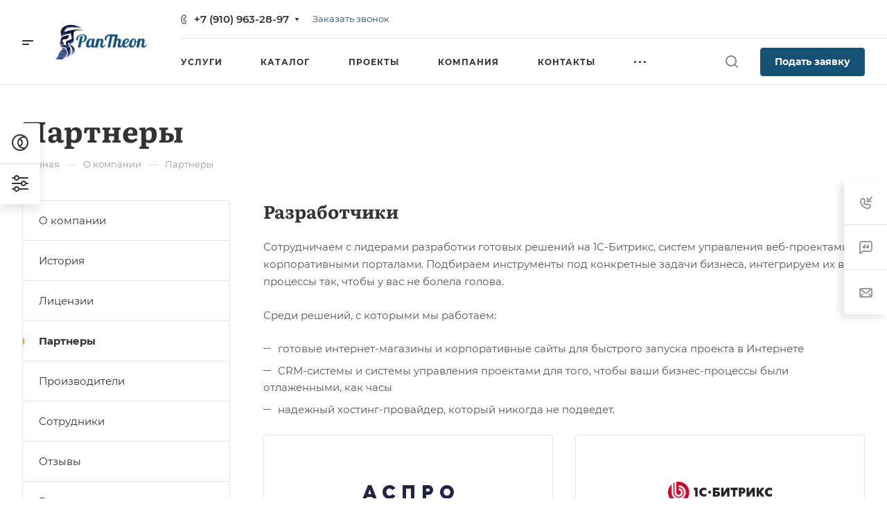

--- FILE ---
content_type: text/css
request_url: https://the-pantheon.ru/bitrix/cache/css/s2/aspro-allcorp3/page_92ae60cb089db480ef38e9eaece4c5dd/page_92ae60cb089db480ef38e9eaece4c5dd_v1.css?17406641343884
body_size: 900
content:


/* Start:/bitrix/templates/aspro-allcorp3/components/bitrix/news.list/partner-list-inner/style.min.css?16788073663636*/
.partner-list-inner__section{margin-top:41px}.partner-list-inner .partner-list-inner__section:first-child{margin-top:0}.partner-list-inner__section-content{margin-bottom:24px}.partner-list-inner__section-title{font-size:1.73333em;line-height:calc(1em + 7px);color:#333;color:var(--white_text_black);margin-bottom:23px}.partner-list-inner__item{position:relative;display:-webkit-box;display:-ms-flexbox;display:flex;padding:36px;border:1px solid #e5e5e5;border-color:var(--stroke_black)}.partner-list-inner__image-wrapper{position:relative;margin-right:35px}.partner-list-inner__image{width:150px;height:90px;position:relative;vertical-align:top;display:inline-block;max-width:100%;max-height:100%}.partner-list-inner__image-bg{background-position:center;background-repeat:no-repeat;display:block;position:absolute;top:0;bottom:0;left:0;right:0}.partner-list-inner__content-wrapper{position:relative;width:100%}.partner-list-inner__top{position:relative;margin-bottom:14px}.partner-list-inner__label{font-size:.86667em;line-height:calc(1em + 7px);color:#999;margin-bottom:5px}.partner-list-inner__name{font-size:1.2em;line-height:calc(1em + 7px);color:#333;color:var(--white_text_black);font-weight:700}.partner-list-inner__properties{display:-webkit-box;display:-ms-flexbox;display:flex;align-items:center;flex-wrap:wrap;margin-left:-19px;margin-right:-19px;margin-top:-14px!important;padding-top:20px}.partner-list-inner__property{padding:0 19px;margin-top:14px}.partner-list-inner__property-label{font-size:.86667em;line-height:calc(1em + 7px);color:#999}.partner-list-inner__feedback{margin-top:-2px}.partner-list-inner__arrow--mobile{display:none}.partner-list-inner__description p:last-child{margin-bottom:0}.partner-list-inner--view-block .partner-list-inner__top{margin-bottom:10px}.partner-list-inner--view-block .partner-list-inner__item{flex-direction:column}.partner-list-inner--view-block .partner-list-inner__image-wrapper{text-align:center;margin:0 0 30px 0}.partner-list-inner--view-block .partner-list-inner__properties{padding-top:26px}.partner-list-inner--view-block .partner-list-inner__properties.line-block{align-items:flex-start;flex-direction:column}.partner-list-inner--view-block .partner-list-inner__property{margin:7px 0 0 0}.partner-list-inner--view-block .partner-list-inner__arrow{display:none}.partner-list-inner--view-only-logo .partner-list-inner__top{margin-top:5px;margin-bottom:0;text-align:center}.partner-list-inner--view-only-logo .partner-list-inner__item{flex-direction:column;padding:37px;padding-bottom:32px}.partner-list-inner--view-only-logo .partner-list-inner__name{font-weight:400;font-size:.86667em;line-height:calc(1em + 7px);text-align:center;color:#999}.partner-list-inner--view-only-logo .partner-list-inner__image-wrapper{text-align:center;margin:0 0 1px 0}.partner-list-inner--view-only-logo .partner-list-inner__properties{padding-top:26px}.partner-list-inner--view-only-logo .partner-list-inner__properties.line-block{align-items:flex-start;flex-direction:column}.partner-list-inner--view-only-logo .partner-list-inner__property{margin:7px 0 0 0}.partner-list-inner--view-only-logo .partner-list-inner__arrow{display:none}@media (max-width:600px){.partner-list-inner__item{flex-direction:column}.partner-list-inner__image-wrapper{text-align:center;margin:0 0 33px 0}.partner-list-inner__properties,.partner-list-inner__properties.line-block{align-items:flex-start}.partner-list-inner__property{margin:14px 0 0 0}.partner-list-inner__arrow--mobile{display:block}.partner-list-inner__arrow--desktop{display:none}}.detail-block .partner-list-inner__image-bg{background-size:contain}
/* End */
/* /bitrix/templates/aspro-allcorp3/components/bitrix/news.list/partner-list-inner/style.min.css?16788073663636 */
